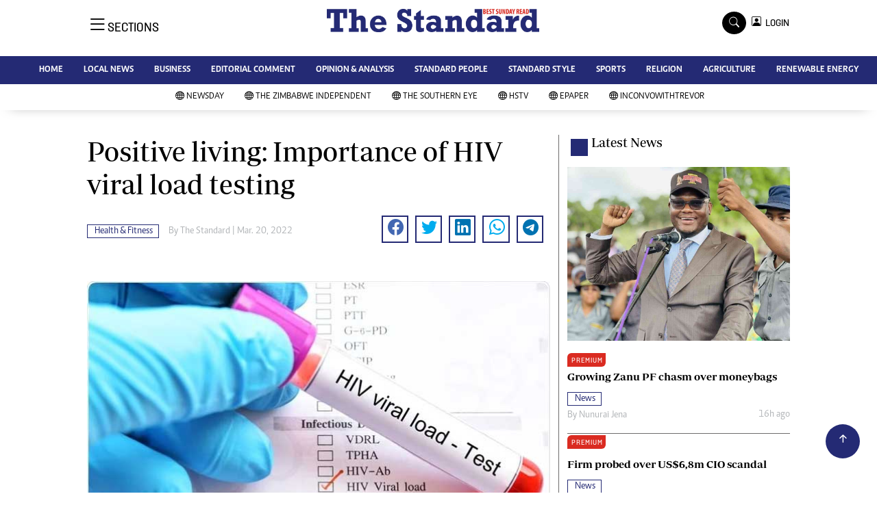

--- FILE ---
content_type: text/html; charset=utf-8
request_url: https://www.google.com/recaptcha/api2/aframe
body_size: 267
content:
<!DOCTYPE HTML><html><head><meta http-equiv="content-type" content="text/html; charset=UTF-8"></head><body><script nonce="zPJg5RKpVnrSHC-VempCBg">/** Anti-fraud and anti-abuse applications only. See google.com/recaptcha */ try{var clients={'sodar':'https://pagead2.googlesyndication.com/pagead/sodar?'};window.addEventListener("message",function(a){try{if(a.source===window.parent){var b=JSON.parse(a.data);var c=clients[b['id']];if(c){var d=document.createElement('img');d.src=c+b['params']+'&rc='+(localStorage.getItem("rc::a")?sessionStorage.getItem("rc::b"):"");window.document.body.appendChild(d);sessionStorage.setItem("rc::e",parseInt(sessionStorage.getItem("rc::e")||0)+1);localStorage.setItem("rc::h",'1770001926753');}}}catch(b){}});window.parent.postMessage("_grecaptcha_ready", "*");}catch(b){}</script></body></html>